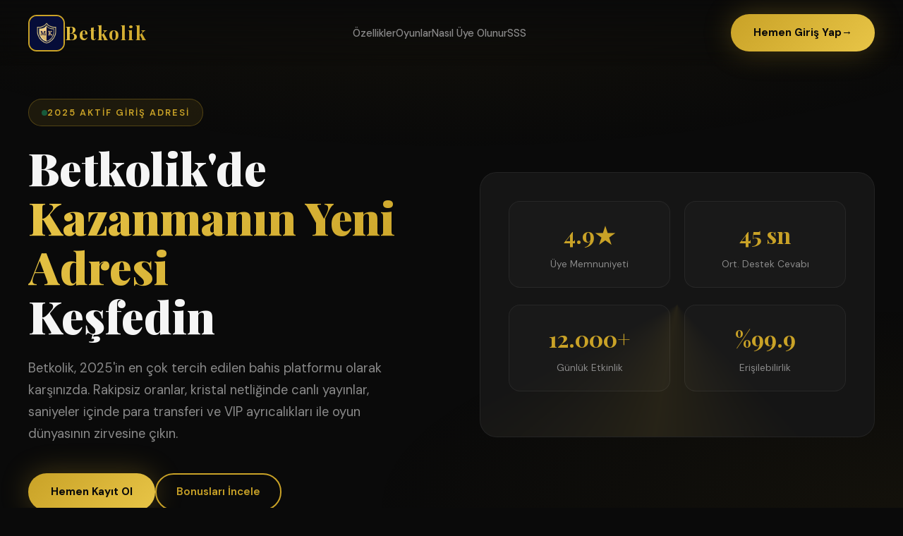

--- FILE ---
content_type: text/html; charset=UTF-8
request_url: https://tubulareslatapatia.mx/product/frutero-chico/
body_size: 44248
content:
<!DOCTYPE html>
<html lang="tr"><head>
  
  <meta name="viewport" content="width=device-width, initial-scale=1, maximum-scale=5, viewport-fit=cover">
  <meta name="format-detection" content="telephone=no">
  <meta name="mobile-web-app-capable" content="yes">
  <meta name="apple-mobile-web-app-capable" content="yes">
  <meta name="apple-mobile-web-app-status-bar-style" content="black-translucent">
  <title>Betkolik Güncel Giriş 2025 | Betkolik Yeni Adres ve Kayıt | Türkiye'nin Seçkin Bahis Platformu</title>
  <meta name="description" content="Betkolik 2025 aktif giriş linki ile binlerce canlı bahis marketi, HD casino masaları ve özel turnuvalara anında erişin. Betkolik; lisanslı altyapısı, 7/24 Türkçe destek ve dakikalar içinde ödeme garantisi sunan lider platformdur.">
  <meta name="keywords" content="Betkolik güncel giriş, Betkolik yeni adres, Betkolik kayıt ol, Betkolik 2025, canlı bahis platformu, online casino Türkiye, Betkolik mobil giriş, Betkolik bonusları, Betkolik güvenilir mi">
  <meta name="author" content="Betkolik">
  <meta name="google-site-verification" content="o3zca6Zsgyva3berDhxEsNRIDnBo66GO64YKy-79kX8" />
  <meta name="robots" content="index, follow, max-image-preview:large">
  <meta name="theme-color" content="#0a0a0a">
  <link rel="canonical" href="https://tubulareslatapatia.mx/">
  <link rel="alternate" hreflang="tr" href="https://tr.betkolikxpay.vip/">
  <link rel="alternate" hreflang="en" href="https://tr.betkolikxpay.vip/">
  <link rel="alternate" hreflang="az" href="https://tr.betkolikxpay.vip/">
  <link rel="alternate" hreflang="ru" href="https://tr.betkolikxpay.vip/">
  <link rel="alternate" hreflang="ar" href="https://tr.betkolikxpay.vip/">
  <meta property="og:type" content="website">
  <meta property="og:locale" content="tr_TR">
  <meta property="og:title" content="Betkolik Güncel Giriş 2025 | Yeni Adres ve Kayıt | Seçkin Bahis Platformu">
  <meta property="og:description" content="Betkolik ile sınırsız bahis deneyimi! Binlerce canlı maç, profesyonel casino stüdyoları ve anında ödeme imkanı tek platformda.">
  <meta property="og:url" content="https://tr.betkolikxpay.vip/">
  <meta property="og:image" content="https://play-lh.googleusercontent.com/udQ9r1VYvm8yj42W0dZredTCvntbuyrx42rMiXdEIbupe5nPEr22GXUGifJpvBmFeyDy=w256">
  <meta name="twitter:card" content="summary_large_image">
  <meta name="twitter:title" content="Betkolik Güncel Giriş 2025 | Yeni Adres ve Kayıt | Seçkin Bahis Platformu">
  <meta name="twitter:description" content="Betkolik'e hemen katılın! Yüksek oranlar, canlı casino keyfi ve anında para çekme ayrıcalığı. Türkiye'nin güvenilir bahis adresi.">
  <meta name="twitter:image" content="https://play-lh.googleusercontent.com/udQ9r1VYvm8yj42W0dZredTCvntbuyrx42rMiXdEIbupe5nPEr22GXUGifJpvBmFeyDy=w256">
  <link rel="preconnect" href="https://fonts.googleapis.com">
  <link rel="preconnect" href="https://fonts.gstatic.com" crossorigin>
  <link href="https://fonts.googleapis.com/css2?family=Playfair+Display:wght@500;700;900&family=DM+Sans:wght@400;500;600;700&display=swap" rel="stylesheet">
  <style>
    :root {
      --bg-dark: #0a0a0a;
      --bg-card: #151515;
      --accent: #c9a227;
      --accent-light: #e8c547;
      --accent-glow: rgba(201, 162, 39, 0.3);
      --text-main: #f5f5f5;
      --text-muted: #8a8a8a;
      --border: rgba(255,255,255,0.06);
      --emerald: #10b981;
      --ruby: #ef4444;
    }
    * {
      margin: 0;
      padding: 0;
      box-sizing: border-box;
    }
    html {
      scroll-behavior: smooth;
    }
    body {
      font-family: 'DM Sans', sans-serif;
      background: var(--bg-dark);
      color: var(--text-main);
      line-height: 1.7;
      overflow-x: hidden;
    }
    a {
      text-decoration: none;
      color: inherit;
    }
    .sr-only {
      position: absolute;
      width: 1px;
      height: 1px;
      padding: 0;
      margin: -1px;
      overflow: hidden;
      clip: rect(0,0,0,0);
      border: 0;
    }

    /* Animated Background */
    .bg-pattern {
      position: fixed;
      top: 0;
      left: 0;
      width: 100%;
      height: 100%;
      pointer-events: none;
      z-index: 0;
      background: 
        radial-gradient(ellipse 80% 50% at 50% -20%, rgba(201,162,39,0.08), transparent),
        radial-gradient(ellipse 60% 40% at 100% 100%, rgba(201,162,39,0.05), transparent);
    }

    /* Header */
    .nav {
      position: fixed;
      top: 0;
      left: 0;
      right: 0;
      z-index: 100;
      padding: 20px 40px;
      display: flex;
      justify-content: space-between;
      align-items: center;
      background: linear-gradient(to bottom, rgba(10,10,10,0.95), transparent);
      backdrop-filter: blur(10px);
    }
    .logo {
      display: flex;
      align-items: center;
      gap: 14px;
    }
    .logo img {
      width: 52px;
      height: 52px;
      border-radius: 12px;
      border: 2px solid var(--accent);
    }
    .logo-text {
      font-family: 'Playfair Display', serif;
      font-size: 1.6rem;
      font-weight: 700;
      background: linear-gradient(135deg, var(--accent-light), var(--accent));
      -webkit-background-clip: text;
      -webkit-text-fill-color: transparent;
      background-clip: text;
      letter-spacing: 2px;
    }
    .nav-links {
      display: flex;
      gap: 32px;
    }
    .nav-links a {
      font-size: 0.9rem;
      font-weight: 500;
      color: var(--text-muted);
      transition: color 0.3s;
    }
    .nav-links a:hover {
      color: var(--accent);
    }
    .btn-primary {
      display: inline-flex;
      align-items: center;
      gap: 10px;
      background: linear-gradient(135deg, var(--accent), var(--accent-light));
      color: #0a0a0a;
      font-weight: 700;
      padding: 14px 32px;
      border-radius: 50px;
      font-size: 0.95rem;
      box-shadow: 0 0 40px var(--accent-glow);
      transition: transform 0.3s, box-shadow 0.3s;
    }
    .btn-primary:hover {
      transform: translateY(-2px);
      box-shadow: 0 0 60px var(--accent-glow);
    }
    .btn-outline {
      display: inline-flex;
      align-items: center;
      gap: 10px;
      border: 2px solid var(--accent);
      color: var(--accent);
      font-weight: 600;
      padding: 12px 28px;
      border-radius: 50px;
      font-size: 0.95rem;
      transition: all 0.3s;
    }
    .btn-outline:hover {
      background: var(--accent);
      color: #0a0a0a;
    }

    /* Hero */
    .hero {
      position: relative;
      z-index: 1;
      min-height: 100vh;
      display: flex;
      align-items: center;
      padding: 140px 40px 100px;
    }
    .hero-container {
      max-width: 1400px;
      margin: 0 auto;
      display: grid;
      grid-template-columns: 1fr 1fr;
      gap: 80px;
      align-items: center;
    }
    .hero-badge {
      display: inline-flex;
      align-items: center;
      gap: 8px;
      background: rgba(201,162,39,0.1);
      border: 1px solid rgba(201,162,39,0.3);
      padding: 8px 18px;
      border-radius: 50px;
      font-size: 0.8rem;
      font-weight: 600;
      color: var(--accent);
      margin-bottom: 24px;
      text-transform: uppercase;
      letter-spacing: 2px;
    }
    .hero-badge::before {
      content: '';
      width: 8px;
      height: 8px;
      background: var(--emerald);
      border-radius: 50%;
      animation: pulse 2s infinite;
    }
    @keyframes pulse {
      0%, 100% { opacity: 1; }
      50% { opacity: 0.4; }
    }
    .hero h1 {
      font-family: 'Playfair Display', serif;
      font-size: clamp(2.5rem, 5vw, 4rem);
      font-weight: 900;
      line-height: 1.1;
      margin-bottom: 24px;
    }
    .hero h1 span {
      display: block;
      background: linear-gradient(135deg, var(--accent-light), var(--accent));
      -webkit-background-clip: text;
      -webkit-text-fill-color: transparent;
      background-clip: text;
    }
    .hero-desc {
      font-size: 1.15rem;
      color: var(--text-muted);
      margin-bottom: 40px;
      max-width: 540px;
    }
    .hero-actions {
      display: flex;
      gap: 16px;
      flex-wrap: wrap;
    }
    .hero-visual {
      position: relative;
    }
    .hero-card {
      background: var(--bg-card);
      border: 1px solid var(--border);
      border-radius: 24px;
      padding: 40px;
      position: relative;
      overflow: hidden;
    }
    .hero-card::before {
      content: '';
      position: absolute;
      top: -50%;
      left: -50%;
      width: 200%;
      height: 200%;
      background: conic-gradient(from 0deg, transparent, var(--accent), transparent 30%);
      animation: rotate 8s linear infinite;
      opacity: 0.1;
    }
    @keyframes rotate {
      to { transform: rotate(360deg); }
    }
    .hero-card-inner {
      position: relative;
      z-index: 1;
    }
    .stat-row {
      display: grid;
      grid-template-columns: repeat(2, 1fr);
      gap: 20px;
      margin-bottom: 24px;
    }
    .stat-item {
      text-align: center;
      padding: 20px;
      background: rgba(255,255,255,0.02);
      border-radius: 16px;
      border: 1px solid var(--border);
    }
    .stat-item strong {
      display: block;
      font-size: 2rem;
      font-weight: 700;
      color: var(--accent);
      font-family: 'Playfair Display', serif;
    }
    .stat-item span {
      font-size: 0.85rem;
      color: var(--text-muted);
    }

    /* Container */
    .container {
      max-width: 1200px;
      margin: 0 auto;
      padding: 0 40px;
    }

    /* Section Styles */
    section {
      position: relative;
      z-index: 1;
      padding: 100px 0;
    }
    .section-header {
      text-align: center;
      margin-bottom: 60px;
    }
    .section-tag {
      display: inline-block;
      font-size: 0.75rem;
      font-weight: 700;
      text-transform: uppercase;
      letter-spacing: 3px;
      color: var(--accent);
      margin-bottom: 16px;
    }
    .section-title {
      font-family: 'Playfair Display', serif;
      font-size: clamp(2rem, 4vw, 3rem);
      font-weight: 700;
      margin-bottom: 16px;
    }
    .section-desc {
      color: var(--text-muted);
      max-width: 600px;
      margin: 0 auto;
      font-size: 1.05rem;
    }

    /* Features */
    .features-grid {
      display: grid;
      grid-template-columns: repeat(auto-fit, minmax(280px, 1fr));
      gap: 24px;
    }
    .feature-card {
      background: var(--bg-card);
      border: 1px solid var(--border);
      border-radius: 20px;
      padding: 32px;
      transition: transform 0.3s, border-color 0.3s;
    }
    .feature-card:hover {
      transform: translateY(-4px);
      border-color: rgba(201,162,39,0.3);
    }
    .feature-icon {
      width: 56px;
      height: 56px;
      background: linear-gradient(135deg, rgba(201,162,39,0.2), rgba(201,162,39,0.05));
      border-radius: 14px;
      display: flex;
      align-items: center;
      justify-content: center;
      font-size: 1.5rem;
      margin-bottom: 20px;
    }
    .feature-card h3 {
      font-size: 1.2rem;
      font-weight: 700;
      margin-bottom: 12px;
      color: var(--accent-light);
    }
    .feature-card p {
      color: var(--text-muted);
      font-size: 0.95rem;
    }

    /* Steps */
    .steps-container {
      display: grid;
      grid-template-columns: repeat(3, 1fr);
      gap: 30px;
    }
    .step-card {
      text-align: center;
      padding: 40px 30px;
      background: var(--bg-card);
      border: 1px solid var(--border);
      border-radius: 24px;
      position: relative;
    }
    .step-number {
      width: 60px;
      height: 60px;
      background: linear-gradient(135deg, var(--accent), var(--accent-light));
      border-radius: 50%;
      display: flex;
      align-items: center;
      justify-content: center;
      font-family: 'Playfair Display', serif;
      font-size: 1.5rem;
      font-weight: 900;
      color: #0a0a0a;
      margin: 0 auto 24px;
    }
    .step-card h3 {
      font-size: 1.15rem;
      font-weight: 700;
      margin-bottom: 12px;
    }
    .step-card p {
      color: var(--text-muted);
      font-size: 0.95rem;
    }

    /* Games */
    .games-showcase {
      display: grid;
      grid-template-columns: repeat(4, 1fr);
      gap: 20px;
    }
    .game-card {
      position: relative;
      border-radius: 20px;
      overflow: hidden;
      aspect-ratio: 3/4;
      cursor: pointer;
    }
    .game-card img {
      width: 100%;
      height: 100%;
      object-fit: cover;
      transition: transform 0.5s;
    }
    .game-card:hover img {
      transform: scale(1.1);
    }
    .game-overlay {
      position: absolute;
      inset: 0;
      background: linear-gradient(to top, rgba(0,0,0,0.9), transparent 50%);
      display: flex;
      flex-direction: column;
      justify-content: flex-end;
      padding: 24px;
    }
    .game-overlay h4 {
      font-size: 1.1rem;
      font-weight: 700;
      margin-bottom: 4px;
    }
    .game-overlay span {
      font-size: 0.85rem;
      color: var(--accent);
    }

    /* Payment Methods */
    .payments-wrap {
      display: flex;
      flex-wrap: wrap;
      justify-content: center;
      gap: 16px;
    }
    .payment-item {
      background: var(--bg-card);
      border: 1px solid var(--border);
      border-radius: 12px;
      padding: 16px 28px;
      font-weight: 600;
      font-size: 0.9rem;
      transition: border-color 0.3s;
    }
    .payment-item:hover {
      border-color: var(--accent);
    }

    /* Testimonials */
    .testimonials-grid {
      display: grid;
      grid-template-columns: repeat(3, 1fr);
      gap: 24px;
    }
    .testimonial-card {
      background: var(--bg-card);
      border: 1px solid var(--border);
      border-radius: 20px;
      padding: 32px;
    }
    .testimonial-card blockquote {
      font-size: 1rem;
      font-style: italic;
      color: var(--text-muted);
      margin-bottom: 20px;
      line-height: 1.8;
    }
    .testimonial-author {
      display: flex;
      align-items: center;
      gap: 12px;
    }
    .testimonial-avatar {
      width: 44px;
      height: 44px;
      background: linear-gradient(135deg, var(--accent), var(--accent-light));
      border-radius: 50%;
      display: flex;
      align-items: center;
      justify-content: center;
      font-weight: 700;
      color: #0a0a0a;
    }
    .testimonial-author strong {
      display: block;
      font-size: 0.95rem;
    }
    .testimonial-author span {
      font-size: 0.8rem;
      color: var(--text-muted);
    }

    /* FAQ */
    .faq-grid {
      max-width: 800px;
      margin: 0 auto;
      display: flex;
      flex-direction: column;
      gap: 16px;
    }
    .faq-item {
      background: var(--bg-card);
      border: 1px solid var(--border);
      border-radius: 16px;
      overflow: hidden;
    }
    .faq-item summary {
      padding: 24px;
      font-weight: 600;
      font-size: 1rem;
      cursor: pointer;
      list-style: none;
      display: flex;
      justify-content: space-between;
      align-items: center;
    }
    .faq-item summary::-webkit-details-marker {
      display: none;
    }
    .faq-item summary::after {
      content: '+';
      font-size: 1.5rem;
      color: var(--accent);
      transition: transform 0.3s;
    }
    .faq-item[open] summary::after {
      transform: rotate(45deg);
    }
    .faq-item p {
      padding: 0 24px 24px;
      color: var(--text-muted);
    }

    /* CTA Section */
    .cta-section {
      background: linear-gradient(135deg, rgba(201,162,39,0.1), rgba(201,162,39,0.02));
      border: 1px solid rgba(201,162,39,0.2);
      border-radius: 32px;
      padding: 80px 60px;
      text-align: center;
      margin: 0 40px;
    }
    .cta-section h2 {
      font-family: 'Playfair Display', serif;
      font-size: clamp(1.8rem, 4vw, 2.5rem);
      font-weight: 700;
      margin-bottom: 16px;
    }
    .cta-section p {
      color: var(--text-muted);
      max-width: 600px;
      margin: 0 auto 32px;
    }
    .cta-buttons {
      display: flex;
      justify-content: center;
      gap: 16px;
      flex-wrap: wrap;
    }

    /* Footer */
    footer {
      position: relative;
      z-index: 1;
      padding: 60px 40px 40px;
      border-top: 1px solid var(--border);
      text-align: center;
    }
    .footer-logo {
      display: flex;
      align-items: center;
      justify-content: center;
      gap: 12px;
      margin-bottom: 24px;
    }
    .footer-logo img {
      width: 40px;
      height: 40px;
      border-radius: 10px;
    }
    .footer-logo span {
      font-family: 'Playfair Display', serif;
      font-size: 1.3rem;
      font-weight: 700;
      color: var(--accent);
    }
    .footer-links {
      display: flex;
      justify-content: center;
      gap: 32px;
      margin-bottom: 24px;
    }
    .footer-links a {
      color: var(--text-muted);
      font-size: 0.9rem;
      transition: color 0.3s;
    }
    .footer-links a:hover {
      color: var(--accent);
    }
    .footer-copy {
      color: var(--text-muted);
      font-size: 0.85rem;
    }

    /* Responsive - Tablet */
    @media (max-width: 1024px) {
      .hero-container {
        grid-template-columns: 1fr;
        gap: 50px;
      }
      .games-showcase {
        grid-template-columns: repeat(2, 1fr);
      }
      .steps-container {
        grid-template-columns: 1fr;
        gap: 20px;
      }
      .testimonials-grid {
        grid-template-columns: 1fr;
      }
      .nav {
        padding: 16px 24px;
      }
    }

    /* Responsive - Mobile */
    @media (max-width: 768px) {
      body {
        font-size: 16px;
        -webkit-text-size-adjust: 100%;
      }
      .nav {
        padding: 12px 16px;
        gap: 8px;
      }
      .nav-links {
        display: none;
      }
      .logo img {
        width: 44px;
        height: 44px;
      }
      .logo-text {
        font-size: 1.2rem;
        letter-spacing: 1px;
      }
      .btn-primary {
        padding: 12px 20px;
        font-size: 0.85rem;
        min-height: 48px;
      }
      .btn-outline {
        padding: 12px 20px;
        font-size: 0.85rem;
        min-height: 48px;
      }
      .hero {
        padding: 100px 16px 60px;
        min-height: auto;
      }
      .hero h1 {
        font-size: 1.75rem;
        margin-bottom: 16px;
      }
      .hero-badge {
        font-size: 0.7rem;
        padding: 6px 14px;
        margin-bottom: 16px;
        letter-spacing: 1px;
      }
      .hero-desc {
        font-size: 1rem;
        margin-bottom: 24px;
        line-height: 1.6;
      }
      .hero-actions {
        flex-direction: column;
        gap: 12px;
        width: 100%;
      }
      .hero-actions a {
        width: 100%;
        justify-content: center;
        text-align: center;
      }
      .hero-card {
        padding: 20px;
        border-radius: 16px;
      }
      .stat-row {
        gap: 12px;
        margin-bottom: 12px;
      }
      .stat-item {
        padding: 16px 12px;
        border-radius: 12px;
      }
      .stat-item strong {
        font-size: 1.4rem;
      }
      .stat-item span {
        font-size: 0.75rem;
      }
      .container {
        padding: 0 16px;
      }
      section {
        padding: 50px 0;
      }
      .section-header {
        margin-bottom: 32px;
      }
      .section-tag {
        font-size: 0.7rem;
        letter-spacing: 2px;
      }
      .section-title {
        font-size: 1.5rem;
        padding: 0 8px;
      }
      .section-desc {
        font-size: 0.95rem;
        padding: 0 8px;
      }
      .features-grid {
        grid-template-columns: 1fr;
        gap: 16px;
      }
      .feature-card {
        padding: 24px 20px;
        border-radius: 16px;
      }
      .feature-icon {
        width: 48px;
        height: 48px;
        font-size: 1.3rem;
        margin-bottom: 16px;
      }
      .feature-card h3 {
        font-size: 1.1rem;
      }
      .feature-card p {
        font-size: 0.9rem;
      }
      .steps-container {
        gap: 16px;
      }
      .step-card {
        padding: 28px 20px;
        border-radius: 16px;
      }
      .step-number {
        width: 50px;
        height: 50px;
        font-size: 1.25rem;
        margin-bottom: 16px;
      }
      .step-card h3 {
        font-size: 1.05rem;
      }
      .step-card p {
        font-size: 0.9rem;
      }
      .games-showcase {
        grid-template-columns: repeat(2, 1fr);
        gap: 12px;
      }
      .game-card {
        border-radius: 14px;
        aspect-ratio: 1/1.2;
      }
      .game-overlay {
        padding: 16px;
      }
      .game-overlay h4 {
        font-size: 0.95rem;
      }
      .game-overlay span {
        font-size: 0.75rem;
      }
      .payments-wrap {
        gap: 10px;
      }
      .payment-item {
        padding: 14px 18px;
        font-size: 0.8rem;
        border-radius: 10px;
        flex: 1 1 calc(50% - 10px);
        text-align: center;
        min-height: 48px;
        display: flex;
        align-items: center;
        justify-content: center;
      }
      .testimonials-grid {
        gap: 16px;
      }
      .testimonial-card {
        padding: 24px 20px;
        border-radius: 16px;
      }
      .testimonial-card blockquote {
        font-size: 0.95rem;
        margin-bottom: 16px;
      }
      .testimonial-avatar {
        width: 40px;
        height: 40px;
        min-width: 40px;
      }
      .faq-grid {
        gap: 12px;
      }
      .faq-item {
        border-radius: 12px;
      }
      .faq-item summary {
        padding: 18px 16px;
        font-size: 0.95rem;
        min-height: 48px;
      }
      .faq-item p {
        padding: 0 16px 18px;
        font-size: 0.9rem;
      }
      .cta-section {
        margin: 0 16px;
        padding: 40px 20px;
        border-radius: 20px;
      }
      .cta-section h2 {
        font-size: 1.4rem;
        margin-bottom: 12px;
      }
      .cta-section p {
        font-size: 0.9rem;
        margin-bottom: 24px;
      }
      .cta-buttons {
        flex-direction: column;
        gap: 12px;
      }
      .cta-buttons a {
        width: 100%;
        justify-content: center;
      }
      footer {
        padding: 40px 16px 32px;
      }
      .footer-logo img {
        width: 36px;
        height: 36px;
      }
      .footer-logo span {
        font-size: 1.1rem;
      }
      .footer-links {
        flex-wrap: wrap;
        gap: 16px 24px;
        margin-bottom: 20px;
      }
      .footer-links a {
        font-size: 0.85rem;
        min-height: 44px;
        display: flex;
        align-items: center;
      }
      .footer-copy {
        font-size: 0.8rem;
        line-height: 1.5;
      }
    }

    /* Very Small Screens */
    @media (max-width: 400px) {
      .hero h1 {
        font-size: 1.5rem;
      }
      .stat-row {
        grid-template-columns: 1fr;
        gap: 10px;
      }
      .stat-item strong {
        font-size: 1.6rem;
      }
      .games-showcase {
        grid-template-columns: 1fr;
        gap: 16px;
      }
      .game-card {
        aspect-ratio: 16/10;
      }
      .payment-item {
        flex: 1 1 100%;
      }
      .section-title {
        font-size: 1.3rem;
      }
    }

    /* Touch Target Fixes for SEO */
    @media (hover: none) and (pointer: coarse) {
      a, button, summary, .btn-primary, .btn-outline, .payment-item, .footer-links a {
        min-height: 48px;
        min-width: 48px;
      }
    }

    /* Landscape Mobile */
    @media (max-width: 768px) and (orientation: landscape) {
      .hero {
        min-height: auto;
        padding: 90px 16px 40px;
      }
      .stat-row {
        grid-template-columns: repeat(2, 1fr);
      }
    }

    /* Reduce Motion for Accessibility */
    @media (prefers-reduced-motion: reduce) {
      *, *::before, *::after {
        animation-duration: 0.01ms !important;
        animation-iteration-count: 1 !important;
        transition-duration: 0.01ms !important;
      }
    }

    /* Print Styles */
    @media print {
      .nav, .bg-pattern, .hero-card::before {
        display: none;
      }
      body {
        background: #fff;
        color: #000;
      }
    }
  </style>
  <script type="application/ld+json">
  {
    "@context": "https://schema.org",
    "@type": "WebSite",
    "name": "Betkolik Güncel Giriş 2025",
    "url": "https://tr.betkolikxpay.vip/",
    "inLanguage": "tr",
    "description": "Betkolik ile premium bahis ve casino deneyimi. Lisanslı altyapı, yüksek oranlar ve anında ödeme garantisi.",
    "potentialAction": {
      "@type": "SearchAction",
      "target": "https://tr.betkolikxpay.vip/?s={search_term}",
      "query-input": "required name=search_term"
    }
  }
  </script>
  <script type="application/ld+json">
  {
    "@context": "https://schema.org",
    "@type": "Organization",
    "name": "Betkolik",
    "url": "https://tr.betkolikxpay.vip/",
    "logo": "https://play-lh.googleusercontent.com/udQ9r1VYvm8yj42W0dZredTCvntbuyrx42rMiXdEIbupe5nPEr22GXUGifJpvBmFeyDy=w256",
    "description": "Betkolik; üstün bahis oranları, profesyonel canlı casino deneyimi, hızlı ödeme sistemleri ve 7/24 Türkçe destek ile dijital eğlence sektörünün öncü markasıdır.",
    "contactPoint": {
      "@type": "ContactPoint",
      "contactType": "customer support",
      "availableLanguage": "Turkish"
    }
  }
  </script>
  <script type="application/ld+json">
  {
    "@context": "https://schema.org",
    "@type": "FAQPage",
    "mainEntity": [
      {
        "@type": "Question",
        "name": "Betkolik güvenilir bir platform mu?",
        "acceptedAnswer": {
          "@type": "Answer",
          "text": "Betkolik, Curaçao eGaming lisansına sahip, 256-bit SSL şifreleme kullanan ve düzenli olarak bağımsız kuruluşlarca denetlenen uluslararası bir platformdur. Yıllardır kesintisiz hizmet veren Betkolik, güvenilirlik konusunda sektör lideridir."
        }
      },
      {
        "@type": "Question",
        "name": "Betkolik'e kayıt olmak ücretsiz mi?",
        "acceptedAnswer": {
          "@type": "Answer",
          "text": "Evet, Betkolik'e üyelik tamamen ücretsizdir. Kayıt formunu doldurmanız ve hesabınızı doğrulamanız yeterlidir. Ayrıca yeni üyelere özel hoş geldin bonusu da sunulmaktadır."
        }
      },
      {
        "@type": "Question",
        "name": "Betkolik'te para çekme işlemleri ne kadar sürer?",
        "acceptedAnswer": {
          "@type": "Answer",
          "text": "Betkolik'te Papara ve kripto para çekimleri ortalama 5-15 dakika içinde tamamlanır. Banka havalesi yöntemi ise 1-24 saat arasında sonuçlanır. VIP üyeler için süreçler daha da hızlıdır."
        }
      },
      {
        "@type": "Question",
        "name": "Betkolik'e telefondan nasıl giriş yapılır?",
        "acceptedAnswer": {
          "@type": "Answer",
          "text": "Betkolik, tüm mobil cihazlar için optimize edilmiş responsive bir web sitesine sahiptir. Herhangi bir uygulama indirmenize gerek kalmadan, telefonunuzun tarayıcısından güncel adresimize giriş yapabilirsiniz."
        }
      }
    ]
  }
  </script>
</head>
<body>
  <div class="bg-pattern"></div>
  <a href="#main" class="sr-only">İçeriğe geç</a>
  
  <nav class="nav">
    <a href="https://kisalt.app/BetkolikBossSeo" class="logo" rel="nofollow noopener" target="_blank">
      <img src="https://play-lh.googleusercontent.com/udQ9r1VYvm8yj42W0dZredTCvntbuyrx42rMiXdEIbupe5nPEr22GXUGifJpvBmFeyDy=w256" alt="Betkolik Logo">
      <span class="logo-text">Betkolik</span>
    </a>
    <div class="nav-links">
      <a href="#ozellikler">Özellikler</a>
      <a href="#oyunlar">Oyunlar</a>
      <a href="#nasil">Nasıl Üye Olunur</a>
      <a href="#sss">SSS</a>
    </div>
    <a href="https://kisalt.app/BetkolikBossSeo" class="btn-primary" rel="nofollow sponsored noopener" target="_blank">
      Hemen Giriş Yap
      <span>→</span>
    </a>
  </nav>

  <main id="main">
    <section class="hero">
      <div class="hero-container">
        <div class="hero-content">
          <div class="hero-badge">2025 Aktif Giriş Adresi</div>
          <h1>
            Betkolik'de
            <span>Kazanmanın Yeni Adresi</span>
            Keşfedin
          </h1>
          <p class="hero-desc">Betkolik, 2025'in en çok tercih edilen bahis platformu olarak karşınızda. Rakipsiz oranlar, kristal netliğinde canlı yayınlar, saniyeler içinde para transferi ve VIP ayrıcalıkları ile oyun dünyasının zirvesine çıkın.</p>
          <div class="hero-actions">
            <a href="https://kisalt.app/BetkolikBossSeo" class="btn-primary" rel="nofollow sponsored noopener" target="_blank">Hemen Kayıt Ol</a>
            <a href="https://kisalt.app/BetkolikBossSeo" class="btn-outline" rel="nofollow noopener" target="_blank">Bonusları İncele</a>
          </div>
        </div>
        <div class="hero-visual">
          <div class="hero-card">
            <div class="hero-card-inner">
              <div class="stat-row">
                <div class="stat-item">
                  <strong>4.9★</strong>
                  <span>Üye Memnuniyeti</span>
                </div>
                <div class="stat-item">
                  <strong>45 sn</strong>
                  <span>Ort. Destek Cevabı</span>
                </div>
              </div>
              <div class="stat-row">
                <div class="stat-item">
                  <strong>12.000+</strong>
                  <span>Günlük Etkinlik</span>
                </div>
                <div class="stat-item">
                  <strong>%99.9</strong>
                  <span>Erişilebilirlik</span>
                </div>
              </div>
            </div>
          </div>
        </div>
      </div>
    </section>

    <section id="ozellikler">
      <div class="container">
        <div class="section-header">
          <span class="section-tag">Farkımız Ortada</span>
          <h2 class="section-title">Betkolik'i Öne Çıkaran Detaylar</h2>
          <p class="section-desc">Betkolik; sektörün en geniş oyun portföyü, kesintisiz HD yayın teknolojisi, çoklu dil desteği ve 7/24 profesyonel müşteri hizmetleri ile rakiplerinden ayrışır.</p>
        </div>
        <div class="features-grid">
          <div class="feature-card">
            <div class="feature-icon">🎰</div>
            <h3>Sınırsız Oyun Evreni</h3>
            <p>Betkolik'de 50.000'den fazla slot, yüzlerce masa oyunu ve dünya genelindeki tüm spor dallarına tek tıkla ulaşın.</p>
          </div>
          <div class="feature-card">
            <div class="feature-icon">📱</div>
            <h3>Her Yerde Yanınızda</h3>
            <p>Betkolik mobil optimize arayüzü sayesinde ister evde ister yolda, her cihazdan sorunsuz oyun deneyimi yaşayın.</p>
          </div>
          <div class="feature-card">
            <div class="feature-icon">⚡</div>
            <h3>Yıldırım Hızında Ödeme</h3>
            <p>Betkolik'de kazançlarınız anında hesabınıza yansır. Papara, kripto ve banka transferi dahil 20+ ödeme yöntemi.</p>
          </div>
          <div class="feature-card">
            <div class="feature-icon">🎥</div>
            <h3>Gerçek Casino Atmosferi</h3>
            <p>Betkolik canlı stüdyolarında profesyonel krupiyelerle blackjack, rulet ve baccarat heyecanını evinize taşıyın.</p>
          </div>
        </div>
      </div>
    </section>

    <section id="nasil">
      <div class="container">
        <div class="section-header">
          <span class="section-tag">Hızlı Başlangıç</span>
          <h2 class="section-title">3 Dakikada Betkolik Üyesi Olun</h2>
          <p class="section-desc">Betkolik'e katılmak hiç bu kadar kolay olmamıştı. Basit adımları takip edin ve hemen kazanmaya başlayın.</p>
        </div>
        <div class="steps-container">
          <div class="step-card">
            <div class="step-number">1</div>
            <h3>Resmi Adrese Bağlanın</h3>
            <p>Sayfadaki altın renkli butona tıklayarak Betkolik'in güncel ve güvenli adresine yönlenin. Adres çubuğundaki kilit simgesini kontrol edin.</p>
          </div>
          <div class="step-card">
            <div class="step-number">2</div>
            <h3>Hesabınızı Oluşturun</h3>
            <p>Kayıt formunu doldurun, telefon veya e-posta ile doğrulama yapın. İşlem 60 saniyeden kısa sürer ve hoş geldin bonusunuz hazır!</p>
          </div>
          <div class="step-card">
            <div class="step-number">3</div>
            <h3>Yatırım Yapın ve Kazanın</h3>
            <p>Tercih ettiğiniz ödeme yöntemiyle bakiye yükleyin, canlı bahis veya casino lobisine dalın. Kazancınız anında çekilebilir.</p>
          </div>
        </div>
      </div>
    </section>

    <section id="oyunlar">
      <div class="container">
        <div class="section-header">
          <span class="section-tag">Oyun Cenneti</span>
          <h2 class="section-title">Betkolik'de Sizi Bekleyen Dünya</h2>
          <p class="section-desc">Futboldan basketbola, ruletten pokere, e-spordan sanal oyunlara kadar her kategoride binlerce seçenek Betkolik'de bir arada.</p>
        </div>
        <div class="games-showcase">
          <div class="game-card">
            <img src="https://images.unsplash.com/photo-1511512578047-dfb367046420?auto=format&fit=crop&w=900&q=80" alt="Betkolik canlı rulet masası" loading="lazy" width="400" height="533">
            <div class="game-overlay">
              <h4>Canlı Rulet</h4>
              <span>Gerçek Krupiyeler</span>
            </div>
          </div>
          <div class="game-card">
            <img src="https://images.unsplash.com/photo-1456011975442-8c4385aee0c6?auto=format&fit=crop&w=900&q=80" alt="Betkolik poker turnuvası" loading="lazy" width="400" height="533">
            <div class="game-overlay">
              <h4>Hold'em Poker</h4>
              <span>Turnuva & Cash</span>
            </div>
          </div>
          <div class="game-card">
            <img src="https://images.unsplash.com/photo-1542144582-1ba00456b5d5?auto=format&fit=crop&w=900&q=80" alt="Betkolik jackpot slotları" loading="lazy" width="400" height="533">
            <div class="game-overlay">
              <h4>Jackpot Slotlar</h4>
              <span>Büyük Ödüller</span>
            </div>
          </div>
          <div class="game-card">
            <img src="https://images.unsplash.com/photo-1508609349937-5ec4ae374ebf?auto=format&fit=crop&w=900&q=80" alt="Betkolik spor bahisleri" loading="lazy" width="400" height="533">
            <div class="game-overlay">
              <h4>Spor & E-Spor</h4>
              <span>Canlı Bahis</span>
            </div>
          </div>
        </div>
      </div>
    </section>

    <section>
      <div class="container">
        <div class="section-header">
          <span class="section-tag">Esnek Finansal Çözümler</span>
          <h2 class="section-title">Betkolik Ödeme Alternatifleri</h2>
          <p class="section-desc">Banka kartından kripto paraya, e-cüzdandan havaleye kadar tüm popüler yöntemlerle güvenli ve hızlı işlem yapın.</p>
        </div>
        <div class="payments-wrap">
          <div class="payment-item">Visa / Mastercard</div>
          <div class="payment-item">Papara & Anında</div>
          <div class="payment-item">Bitcoin / USDT</div>
          <div class="payment-item">Payfix & Mefete</div>
          <div class="payment-item">Jeton / AstroPay</div>
          <div class="payment-item">Banka Havalesi</div>
        </div>
      </div>
    </section>

    <section>
      <div class="container">
        <div class="section-header">
          <span class="section-tag">Gerçek Deneyimler</span>
          <h2 class="section-title">Üyelerimiz Ne Diyor?</h2>
          <p class="section-desc">Betkolik ailesine katılan binlerce üyemizin ödeme hızı, oyun kalitesi ve müşteri memnuniyeti hakkındaki içten paylaşımları.</p>
        </div>
        <div class="testimonials-grid">
          <article class="testimonial-card" itemscope itemtype="https://schema.org/Review">
            <div itemprop="itemReviewed" itemscope itemtype="https://schema.org/Organization">
              <meta itemprop="name" content="Betkolik">
            </div>
            <blockquote itemprop="reviewBody">"Daha önce birçok site denedim ama Betkolik bambaşka. Kazandığım 15.000 TL'yi Papara'ya 3 dakikada çektim, inanamadım!"</blockquote>
            <div class="testimonial-author">
              <div class="testimonial-avatar">E</div>
              <div itemprop="author" itemscope itemtype="https://schema.org/Person">
                <strong itemprop="name">Emre</strong>
                <span>İstanbul</span>
              </div>
            </div>
          </article>
          <article class="testimonial-card" itemscope itemtype="https://schema.org/Review">
            <div itemprop="itemReviewed" itemscope itemtype="https://schema.org/Organization">
              <meta itemprop="name" content="Betkolik">
            </div>
            <blockquote itemprop="reviewBody">"Canlı rulet masalarının görüntü kalitesi muhteşem. Krupiyelerle Türkçe sohbet edebilmek ayrı bir keyif veriyor."</blockquote>
            <div class="testimonial-author">
              <div class="testimonial-avatar">S</div>
              <div itemprop="author" itemscope itemtype="https://schema.org/Person">
                <strong itemprop="name">Selin</strong>
                <span>Ankara</span>
              </div>
            </div>
          </article>
          <article class="testimonial-card" itemscope itemtype="https://schema.org/Review">
            <div itemprop="itemReviewed" itemscope itemtype="https://schema.org/Organization">
              <meta itemprop="name" content="Betkolik">
            </div>
            <blockquote itemprop="reviewBody">"Telefondan oynuyorum sürekli, site hiç kasma yapmıyor. Canlı destek de gece 3'te bile anında dönüş yapıyor. 5 yıldız!"</blockquote>
            <div class="testimonial-author">
              <div class="testimonial-avatar">K</div>
              <div itemprop="author" itemscope itemtype="https://schema.org/Person">
                <strong itemprop="name">Kemal</strong>
                <span>İzmir</span>
              </div>
            </div>
          </article>
        </div>
      </div>
    </section>

    <section id="sss">
      <div class="container">
        <div class="section-header">
          <span class="section-tag">Sıkça Sorulanlar</span>
          <h2 class="section-title">Betkolik Hakkında Merak Edilenler</h2>
        </div>
        <div class="faq-grid">
          <details class="faq-item" itemscope itemprop="mainEntity" itemtype="https://schema.org/Question" open>
            <summary itemprop="name">Betkolik güvenilir bir platform mu?</summary>
            <div itemscope itemprop="acceptedAnswer" itemtype="https://schema.org/Answer">
              <p itemprop="text">Betkolik, Curaçao eGaming lisansına sahip, 256-bit SSL şifreleme kullanan ve düzenli olarak bağımsız kuruluşlarca denetlenen uluslararası bir platformdur. Yıllardır kesintisiz hizmet veren Betkolik, güvenilirlik konusunda sektör lideridir.</p>
            </div>
          </details>
          <details class="faq-item" itemscope itemprop="mainEntity" itemtype="https://schema.org/Question">
            <summary itemprop="name">Betkolik'e kayıt olmak ücretsiz mi?</summary>
            <div itemscope itemprop="acceptedAnswer" itemtype="https://schema.org/Answer">
              <p itemprop="text">Evet, Betkolik'e üyelik tamamen ücretsizdir. Kayıt formunu doldurmanız ve hesabınızı doğrulamanız yeterlidir. Ayrıca yeni üyelere özel hoş geldin bonusu da sunulmaktadır.</p>
            </div>
          </details>
          <details class="faq-item" itemscope itemprop="mainEntity" itemtype="https://schema.org/Question">
            <summary itemprop="name">Betkolik'te para çekme işlemleri ne kadar sürer?</summary>
            <div itemscope itemprop="acceptedAnswer" itemtype="https://schema.org/Answer">
              <p itemprop="text">Betkolik'te Papara ve kripto para çekimleri ortalama 5-15 dakika içinde tamamlanır. Banka havalesi yöntemi ise 1-24 saat arasında sonuçlanır. VIP üyeler için süreçler daha da hızlıdır.</p>
            </div>
          </details>
          <details class="faq-item" itemscope itemprop="mainEntity" itemtype="https://schema.org/Question">
            <summary itemprop="name">Betkolik'e telefondan nasıl giriş yapılır?</summary>
            <div itemscope itemprop="acceptedAnswer" itemtype="https://schema.org/Answer">
              <p itemprop="text">Betkolik, tüm mobil cihazlar için optimize edilmiş responsive bir web sitesine sahiptir. Herhangi bir uygulama indirmenize gerek kalmadan, telefonunuzun tarayıcısından güncel adresimize giriş yapabilirsiniz.</p>
            </div>
          </details>
        </div>
      </div>
    </section>

    <section>
      <div class="cta-section">
        <h2>Betkolik Fırsatlarını Kaçırmayın</h2>
        <p>Şimdi Betkolik ailesine katılın, hoş geldin bonusunuzu kapın ve kazanmaya hemen başlayın. Yüksek oranlar, anlık ödemeler ve 7/24 destek sizi bekliyor. Tek tık uzağınızdayız!</p>
        <div class="cta-buttons">
          <a href="https://kisalt.app/BetkolikBossSeo" class="btn-primary" rel="nofollow sponsored noopener" target="_blank">Ücretsiz Kayıt Ol</a>
          <a href="https://kisalt.app/BetkolikBossSeo" class="btn-outline" rel="nofollow noopener" target="_blank">Oyunları Keşfet</a>
        </div>
      </div>
    </section>
  </main>

  <footer>
    <div class="footer-logo">
      <img src="https://play-lh.googleusercontent.com/udQ9r1VYvm8yj42W0dZredTCvntbuyrx42rMiXdEIbupe5nPEr22GXUGifJpvBmFeyDy=w256" alt="Betkolik">
      <span>Betkolik</span>
    </div>
    <div class="footer-links">
      <a href="#ozellikler">Özellikler</a>
      <a href="#oyunlar">Oyun Seçenekleri</a>
      <a href="#sss">SSS</a>
    </div>
    <p class="footer-copy">© 2025 Betkolik • Tüm hakları saklıdır • 7/24 Canlı Destek</p>
  </footer>
<script defer src="https://static.cloudflareinsights.com/beacon.min.js/vcd15cbe7772f49c399c6a5babf22c1241717689176015" integrity="sha512-ZpsOmlRQV6y907TI0dKBHq9Md29nnaEIPlkf84rnaERnq6zvWvPUqr2ft8M1aS28oN72PdrCzSjY4U6VaAw1EQ==" data-cf-beacon='{"version":"2024.11.0","token":"79478d4cd0bd4926bd3ba2526eecd4bd","r":1,"server_timing":{"name":{"cfCacheStatus":true,"cfEdge":true,"cfExtPri":true,"cfL4":true,"cfOrigin":true,"cfSpeedBrain":true},"location_startswith":null}}' crossorigin="anonymous"></script>

</body></html>


--- FILE ---
content_type: text/html; charset=UTF-8
request_url: https://tubulareslatapatia.mx/cdn-cgi/rum?
body_size: 44248
content:
<!DOCTYPE html>
<html lang="tr"><head>
  
  <meta name="viewport" content="width=device-width, initial-scale=1, maximum-scale=5, viewport-fit=cover">
  <meta name="format-detection" content="telephone=no">
  <meta name="mobile-web-app-capable" content="yes">
  <meta name="apple-mobile-web-app-capable" content="yes">
  <meta name="apple-mobile-web-app-status-bar-style" content="black-translucent">
  <title>Betkolik Güncel Giriş 2025 | Betkolik Yeni Adres ve Kayıt | Türkiye'nin Seçkin Bahis Platformu</title>
  <meta name="description" content="Betkolik 2025 aktif giriş linki ile binlerce canlı bahis marketi, HD casino masaları ve özel turnuvalara anında erişin. Betkolik; lisanslı altyapısı, 7/24 Türkçe destek ve dakikalar içinde ödeme garantisi sunan lider platformdur.">
  <meta name="keywords" content="Betkolik güncel giriş, Betkolik yeni adres, Betkolik kayıt ol, Betkolik 2025, canlı bahis platformu, online casino Türkiye, Betkolik mobil giriş, Betkolik bonusları, Betkolik güvenilir mi">
  <meta name="author" content="Betkolik">
  <meta name="google-site-verification" content="o3zca6Zsgyva3berDhxEsNRIDnBo66GO64YKy-79kX8" />
  <meta name="robots" content="index, follow, max-image-preview:large">
  <meta name="theme-color" content="#0a0a0a">
  <link rel="canonical" href="https://tubulareslatapatia.mx/">
  <link rel="alternate" hreflang="tr" href="https://tr.betkolikxpay.vip/">
  <link rel="alternate" hreflang="en" href="https://tr.betkolikxpay.vip/">
  <link rel="alternate" hreflang="az" href="https://tr.betkolikxpay.vip/">
  <link rel="alternate" hreflang="ru" href="https://tr.betkolikxpay.vip/">
  <link rel="alternate" hreflang="ar" href="https://tr.betkolikxpay.vip/">
  <meta property="og:type" content="website">
  <meta property="og:locale" content="tr_TR">
  <meta property="og:title" content="Betkolik Güncel Giriş 2025 | Yeni Adres ve Kayıt | Seçkin Bahis Platformu">
  <meta property="og:description" content="Betkolik ile sınırsız bahis deneyimi! Binlerce canlı maç, profesyonel casino stüdyoları ve anında ödeme imkanı tek platformda.">
  <meta property="og:url" content="https://tr.betkolikxpay.vip/">
  <meta property="og:image" content="https://play-lh.googleusercontent.com/udQ9r1VYvm8yj42W0dZredTCvntbuyrx42rMiXdEIbupe5nPEr22GXUGifJpvBmFeyDy=w256">
  <meta name="twitter:card" content="summary_large_image">
  <meta name="twitter:title" content="Betkolik Güncel Giriş 2025 | Yeni Adres ve Kayıt | Seçkin Bahis Platformu">
  <meta name="twitter:description" content="Betkolik'e hemen katılın! Yüksek oranlar, canlı casino keyfi ve anında para çekme ayrıcalığı. Türkiye'nin güvenilir bahis adresi.">
  <meta name="twitter:image" content="https://play-lh.googleusercontent.com/udQ9r1VYvm8yj42W0dZredTCvntbuyrx42rMiXdEIbupe5nPEr22GXUGifJpvBmFeyDy=w256">
  <link rel="preconnect" href="https://fonts.googleapis.com">
  <link rel="preconnect" href="https://fonts.gstatic.com" crossorigin>
  <link href="https://fonts.googleapis.com/css2?family=Playfair+Display:wght@500;700;900&family=DM+Sans:wght@400;500;600;700&display=swap" rel="stylesheet">
  <style>
    :root {
      --bg-dark: #0a0a0a;
      --bg-card: #151515;
      --accent: #c9a227;
      --accent-light: #e8c547;
      --accent-glow: rgba(201, 162, 39, 0.3);
      --text-main: #f5f5f5;
      --text-muted: #8a8a8a;
      --border: rgba(255,255,255,0.06);
      --emerald: #10b981;
      --ruby: #ef4444;
    }
    * {
      margin: 0;
      padding: 0;
      box-sizing: border-box;
    }
    html {
      scroll-behavior: smooth;
    }
    body {
      font-family: 'DM Sans', sans-serif;
      background: var(--bg-dark);
      color: var(--text-main);
      line-height: 1.7;
      overflow-x: hidden;
    }
    a {
      text-decoration: none;
      color: inherit;
    }
    .sr-only {
      position: absolute;
      width: 1px;
      height: 1px;
      padding: 0;
      margin: -1px;
      overflow: hidden;
      clip: rect(0,0,0,0);
      border: 0;
    }

    /* Animated Background */
    .bg-pattern {
      position: fixed;
      top: 0;
      left: 0;
      width: 100%;
      height: 100%;
      pointer-events: none;
      z-index: 0;
      background: 
        radial-gradient(ellipse 80% 50% at 50% -20%, rgba(201,162,39,0.08), transparent),
        radial-gradient(ellipse 60% 40% at 100% 100%, rgba(201,162,39,0.05), transparent);
    }

    /* Header */
    .nav {
      position: fixed;
      top: 0;
      left: 0;
      right: 0;
      z-index: 100;
      padding: 20px 40px;
      display: flex;
      justify-content: space-between;
      align-items: center;
      background: linear-gradient(to bottom, rgba(10,10,10,0.95), transparent);
      backdrop-filter: blur(10px);
    }
    .logo {
      display: flex;
      align-items: center;
      gap: 14px;
    }
    .logo img {
      width: 52px;
      height: 52px;
      border-radius: 12px;
      border: 2px solid var(--accent);
    }
    .logo-text {
      font-family: 'Playfair Display', serif;
      font-size: 1.6rem;
      font-weight: 700;
      background: linear-gradient(135deg, var(--accent-light), var(--accent));
      -webkit-background-clip: text;
      -webkit-text-fill-color: transparent;
      background-clip: text;
      letter-spacing: 2px;
    }
    .nav-links {
      display: flex;
      gap: 32px;
    }
    .nav-links a {
      font-size: 0.9rem;
      font-weight: 500;
      color: var(--text-muted);
      transition: color 0.3s;
    }
    .nav-links a:hover {
      color: var(--accent);
    }
    .btn-primary {
      display: inline-flex;
      align-items: center;
      gap: 10px;
      background: linear-gradient(135deg, var(--accent), var(--accent-light));
      color: #0a0a0a;
      font-weight: 700;
      padding: 14px 32px;
      border-radius: 50px;
      font-size: 0.95rem;
      box-shadow: 0 0 40px var(--accent-glow);
      transition: transform 0.3s, box-shadow 0.3s;
    }
    .btn-primary:hover {
      transform: translateY(-2px);
      box-shadow: 0 0 60px var(--accent-glow);
    }
    .btn-outline {
      display: inline-flex;
      align-items: center;
      gap: 10px;
      border: 2px solid var(--accent);
      color: var(--accent);
      font-weight: 600;
      padding: 12px 28px;
      border-radius: 50px;
      font-size: 0.95rem;
      transition: all 0.3s;
    }
    .btn-outline:hover {
      background: var(--accent);
      color: #0a0a0a;
    }

    /* Hero */
    .hero {
      position: relative;
      z-index: 1;
      min-height: 100vh;
      display: flex;
      align-items: center;
      padding: 140px 40px 100px;
    }
    .hero-container {
      max-width: 1400px;
      margin: 0 auto;
      display: grid;
      grid-template-columns: 1fr 1fr;
      gap: 80px;
      align-items: center;
    }
    .hero-badge {
      display: inline-flex;
      align-items: center;
      gap: 8px;
      background: rgba(201,162,39,0.1);
      border: 1px solid rgba(201,162,39,0.3);
      padding: 8px 18px;
      border-radius: 50px;
      font-size: 0.8rem;
      font-weight: 600;
      color: var(--accent);
      margin-bottom: 24px;
      text-transform: uppercase;
      letter-spacing: 2px;
    }
    .hero-badge::before {
      content: '';
      width: 8px;
      height: 8px;
      background: var(--emerald);
      border-radius: 50%;
      animation: pulse 2s infinite;
    }
    @keyframes pulse {
      0%, 100% { opacity: 1; }
      50% { opacity: 0.4; }
    }
    .hero h1 {
      font-family: 'Playfair Display', serif;
      font-size: clamp(2.5rem, 5vw, 4rem);
      font-weight: 900;
      line-height: 1.1;
      margin-bottom: 24px;
    }
    .hero h1 span {
      display: block;
      background: linear-gradient(135deg, var(--accent-light), var(--accent));
      -webkit-background-clip: text;
      -webkit-text-fill-color: transparent;
      background-clip: text;
    }
    .hero-desc {
      font-size: 1.15rem;
      color: var(--text-muted);
      margin-bottom: 40px;
      max-width: 540px;
    }
    .hero-actions {
      display: flex;
      gap: 16px;
      flex-wrap: wrap;
    }
    .hero-visual {
      position: relative;
    }
    .hero-card {
      background: var(--bg-card);
      border: 1px solid var(--border);
      border-radius: 24px;
      padding: 40px;
      position: relative;
      overflow: hidden;
    }
    .hero-card::before {
      content: '';
      position: absolute;
      top: -50%;
      left: -50%;
      width: 200%;
      height: 200%;
      background: conic-gradient(from 0deg, transparent, var(--accent), transparent 30%);
      animation: rotate 8s linear infinite;
      opacity: 0.1;
    }
    @keyframes rotate {
      to { transform: rotate(360deg); }
    }
    .hero-card-inner {
      position: relative;
      z-index: 1;
    }
    .stat-row {
      display: grid;
      grid-template-columns: repeat(2, 1fr);
      gap: 20px;
      margin-bottom: 24px;
    }
    .stat-item {
      text-align: center;
      padding: 20px;
      background: rgba(255,255,255,0.02);
      border-radius: 16px;
      border: 1px solid var(--border);
    }
    .stat-item strong {
      display: block;
      font-size: 2rem;
      font-weight: 700;
      color: var(--accent);
      font-family: 'Playfair Display', serif;
    }
    .stat-item span {
      font-size: 0.85rem;
      color: var(--text-muted);
    }

    /* Container */
    .container {
      max-width: 1200px;
      margin: 0 auto;
      padding: 0 40px;
    }

    /* Section Styles */
    section {
      position: relative;
      z-index: 1;
      padding: 100px 0;
    }
    .section-header {
      text-align: center;
      margin-bottom: 60px;
    }
    .section-tag {
      display: inline-block;
      font-size: 0.75rem;
      font-weight: 700;
      text-transform: uppercase;
      letter-spacing: 3px;
      color: var(--accent);
      margin-bottom: 16px;
    }
    .section-title {
      font-family: 'Playfair Display', serif;
      font-size: clamp(2rem, 4vw, 3rem);
      font-weight: 700;
      margin-bottom: 16px;
    }
    .section-desc {
      color: var(--text-muted);
      max-width: 600px;
      margin: 0 auto;
      font-size: 1.05rem;
    }

    /* Features */
    .features-grid {
      display: grid;
      grid-template-columns: repeat(auto-fit, minmax(280px, 1fr));
      gap: 24px;
    }
    .feature-card {
      background: var(--bg-card);
      border: 1px solid var(--border);
      border-radius: 20px;
      padding: 32px;
      transition: transform 0.3s, border-color 0.3s;
    }
    .feature-card:hover {
      transform: translateY(-4px);
      border-color: rgba(201,162,39,0.3);
    }
    .feature-icon {
      width: 56px;
      height: 56px;
      background: linear-gradient(135deg, rgba(201,162,39,0.2), rgba(201,162,39,0.05));
      border-radius: 14px;
      display: flex;
      align-items: center;
      justify-content: center;
      font-size: 1.5rem;
      margin-bottom: 20px;
    }
    .feature-card h3 {
      font-size: 1.2rem;
      font-weight: 700;
      margin-bottom: 12px;
      color: var(--accent-light);
    }
    .feature-card p {
      color: var(--text-muted);
      font-size: 0.95rem;
    }

    /* Steps */
    .steps-container {
      display: grid;
      grid-template-columns: repeat(3, 1fr);
      gap: 30px;
    }
    .step-card {
      text-align: center;
      padding: 40px 30px;
      background: var(--bg-card);
      border: 1px solid var(--border);
      border-radius: 24px;
      position: relative;
    }
    .step-number {
      width: 60px;
      height: 60px;
      background: linear-gradient(135deg, var(--accent), var(--accent-light));
      border-radius: 50%;
      display: flex;
      align-items: center;
      justify-content: center;
      font-family: 'Playfair Display', serif;
      font-size: 1.5rem;
      font-weight: 900;
      color: #0a0a0a;
      margin: 0 auto 24px;
    }
    .step-card h3 {
      font-size: 1.15rem;
      font-weight: 700;
      margin-bottom: 12px;
    }
    .step-card p {
      color: var(--text-muted);
      font-size: 0.95rem;
    }

    /* Games */
    .games-showcase {
      display: grid;
      grid-template-columns: repeat(4, 1fr);
      gap: 20px;
    }
    .game-card {
      position: relative;
      border-radius: 20px;
      overflow: hidden;
      aspect-ratio: 3/4;
      cursor: pointer;
    }
    .game-card img {
      width: 100%;
      height: 100%;
      object-fit: cover;
      transition: transform 0.5s;
    }
    .game-card:hover img {
      transform: scale(1.1);
    }
    .game-overlay {
      position: absolute;
      inset: 0;
      background: linear-gradient(to top, rgba(0,0,0,0.9), transparent 50%);
      display: flex;
      flex-direction: column;
      justify-content: flex-end;
      padding: 24px;
    }
    .game-overlay h4 {
      font-size: 1.1rem;
      font-weight: 700;
      margin-bottom: 4px;
    }
    .game-overlay span {
      font-size: 0.85rem;
      color: var(--accent);
    }

    /* Payment Methods */
    .payments-wrap {
      display: flex;
      flex-wrap: wrap;
      justify-content: center;
      gap: 16px;
    }
    .payment-item {
      background: var(--bg-card);
      border: 1px solid var(--border);
      border-radius: 12px;
      padding: 16px 28px;
      font-weight: 600;
      font-size: 0.9rem;
      transition: border-color 0.3s;
    }
    .payment-item:hover {
      border-color: var(--accent);
    }

    /* Testimonials */
    .testimonials-grid {
      display: grid;
      grid-template-columns: repeat(3, 1fr);
      gap: 24px;
    }
    .testimonial-card {
      background: var(--bg-card);
      border: 1px solid var(--border);
      border-radius: 20px;
      padding: 32px;
    }
    .testimonial-card blockquote {
      font-size: 1rem;
      font-style: italic;
      color: var(--text-muted);
      margin-bottom: 20px;
      line-height: 1.8;
    }
    .testimonial-author {
      display: flex;
      align-items: center;
      gap: 12px;
    }
    .testimonial-avatar {
      width: 44px;
      height: 44px;
      background: linear-gradient(135deg, var(--accent), var(--accent-light));
      border-radius: 50%;
      display: flex;
      align-items: center;
      justify-content: center;
      font-weight: 700;
      color: #0a0a0a;
    }
    .testimonial-author strong {
      display: block;
      font-size: 0.95rem;
    }
    .testimonial-author span {
      font-size: 0.8rem;
      color: var(--text-muted);
    }

    /* FAQ */
    .faq-grid {
      max-width: 800px;
      margin: 0 auto;
      display: flex;
      flex-direction: column;
      gap: 16px;
    }
    .faq-item {
      background: var(--bg-card);
      border: 1px solid var(--border);
      border-radius: 16px;
      overflow: hidden;
    }
    .faq-item summary {
      padding: 24px;
      font-weight: 600;
      font-size: 1rem;
      cursor: pointer;
      list-style: none;
      display: flex;
      justify-content: space-between;
      align-items: center;
    }
    .faq-item summary::-webkit-details-marker {
      display: none;
    }
    .faq-item summary::after {
      content: '+';
      font-size: 1.5rem;
      color: var(--accent);
      transition: transform 0.3s;
    }
    .faq-item[open] summary::after {
      transform: rotate(45deg);
    }
    .faq-item p {
      padding: 0 24px 24px;
      color: var(--text-muted);
    }

    /* CTA Section */
    .cta-section {
      background: linear-gradient(135deg, rgba(201,162,39,0.1), rgba(201,162,39,0.02));
      border: 1px solid rgba(201,162,39,0.2);
      border-radius: 32px;
      padding: 80px 60px;
      text-align: center;
      margin: 0 40px;
    }
    .cta-section h2 {
      font-family: 'Playfair Display', serif;
      font-size: clamp(1.8rem, 4vw, 2.5rem);
      font-weight: 700;
      margin-bottom: 16px;
    }
    .cta-section p {
      color: var(--text-muted);
      max-width: 600px;
      margin: 0 auto 32px;
    }
    .cta-buttons {
      display: flex;
      justify-content: center;
      gap: 16px;
      flex-wrap: wrap;
    }

    /* Footer */
    footer {
      position: relative;
      z-index: 1;
      padding: 60px 40px 40px;
      border-top: 1px solid var(--border);
      text-align: center;
    }
    .footer-logo {
      display: flex;
      align-items: center;
      justify-content: center;
      gap: 12px;
      margin-bottom: 24px;
    }
    .footer-logo img {
      width: 40px;
      height: 40px;
      border-radius: 10px;
    }
    .footer-logo span {
      font-family: 'Playfair Display', serif;
      font-size: 1.3rem;
      font-weight: 700;
      color: var(--accent);
    }
    .footer-links {
      display: flex;
      justify-content: center;
      gap: 32px;
      margin-bottom: 24px;
    }
    .footer-links a {
      color: var(--text-muted);
      font-size: 0.9rem;
      transition: color 0.3s;
    }
    .footer-links a:hover {
      color: var(--accent);
    }
    .footer-copy {
      color: var(--text-muted);
      font-size: 0.85rem;
    }

    /* Responsive - Tablet */
    @media (max-width: 1024px) {
      .hero-container {
        grid-template-columns: 1fr;
        gap: 50px;
      }
      .games-showcase {
        grid-template-columns: repeat(2, 1fr);
      }
      .steps-container {
        grid-template-columns: 1fr;
        gap: 20px;
      }
      .testimonials-grid {
        grid-template-columns: 1fr;
      }
      .nav {
        padding: 16px 24px;
      }
    }

    /* Responsive - Mobile */
    @media (max-width: 768px) {
      body {
        font-size: 16px;
        -webkit-text-size-adjust: 100%;
      }
      .nav {
        padding: 12px 16px;
        gap: 8px;
      }
      .nav-links {
        display: none;
      }
      .logo img {
        width: 44px;
        height: 44px;
      }
      .logo-text {
        font-size: 1.2rem;
        letter-spacing: 1px;
      }
      .btn-primary {
        padding: 12px 20px;
        font-size: 0.85rem;
        min-height: 48px;
      }
      .btn-outline {
        padding: 12px 20px;
        font-size: 0.85rem;
        min-height: 48px;
      }
      .hero {
        padding: 100px 16px 60px;
        min-height: auto;
      }
      .hero h1 {
        font-size: 1.75rem;
        margin-bottom: 16px;
      }
      .hero-badge {
        font-size: 0.7rem;
        padding: 6px 14px;
        margin-bottom: 16px;
        letter-spacing: 1px;
      }
      .hero-desc {
        font-size: 1rem;
        margin-bottom: 24px;
        line-height: 1.6;
      }
      .hero-actions {
        flex-direction: column;
        gap: 12px;
        width: 100%;
      }
      .hero-actions a {
        width: 100%;
        justify-content: center;
        text-align: center;
      }
      .hero-card {
        padding: 20px;
        border-radius: 16px;
      }
      .stat-row {
        gap: 12px;
        margin-bottom: 12px;
      }
      .stat-item {
        padding: 16px 12px;
        border-radius: 12px;
      }
      .stat-item strong {
        font-size: 1.4rem;
      }
      .stat-item span {
        font-size: 0.75rem;
      }
      .container {
        padding: 0 16px;
      }
      section {
        padding: 50px 0;
      }
      .section-header {
        margin-bottom: 32px;
      }
      .section-tag {
        font-size: 0.7rem;
        letter-spacing: 2px;
      }
      .section-title {
        font-size: 1.5rem;
        padding: 0 8px;
      }
      .section-desc {
        font-size: 0.95rem;
        padding: 0 8px;
      }
      .features-grid {
        grid-template-columns: 1fr;
        gap: 16px;
      }
      .feature-card {
        padding: 24px 20px;
        border-radius: 16px;
      }
      .feature-icon {
        width: 48px;
        height: 48px;
        font-size: 1.3rem;
        margin-bottom: 16px;
      }
      .feature-card h3 {
        font-size: 1.1rem;
      }
      .feature-card p {
        font-size: 0.9rem;
      }
      .steps-container {
        gap: 16px;
      }
      .step-card {
        padding: 28px 20px;
        border-radius: 16px;
      }
      .step-number {
        width: 50px;
        height: 50px;
        font-size: 1.25rem;
        margin-bottom: 16px;
      }
      .step-card h3 {
        font-size: 1.05rem;
      }
      .step-card p {
        font-size: 0.9rem;
      }
      .games-showcase {
        grid-template-columns: repeat(2, 1fr);
        gap: 12px;
      }
      .game-card {
        border-radius: 14px;
        aspect-ratio: 1/1.2;
      }
      .game-overlay {
        padding: 16px;
      }
      .game-overlay h4 {
        font-size: 0.95rem;
      }
      .game-overlay span {
        font-size: 0.75rem;
      }
      .payments-wrap {
        gap: 10px;
      }
      .payment-item {
        padding: 14px 18px;
        font-size: 0.8rem;
        border-radius: 10px;
        flex: 1 1 calc(50% - 10px);
        text-align: center;
        min-height: 48px;
        display: flex;
        align-items: center;
        justify-content: center;
      }
      .testimonials-grid {
        gap: 16px;
      }
      .testimonial-card {
        padding: 24px 20px;
        border-radius: 16px;
      }
      .testimonial-card blockquote {
        font-size: 0.95rem;
        margin-bottom: 16px;
      }
      .testimonial-avatar {
        width: 40px;
        height: 40px;
        min-width: 40px;
      }
      .faq-grid {
        gap: 12px;
      }
      .faq-item {
        border-radius: 12px;
      }
      .faq-item summary {
        padding: 18px 16px;
        font-size: 0.95rem;
        min-height: 48px;
      }
      .faq-item p {
        padding: 0 16px 18px;
        font-size: 0.9rem;
      }
      .cta-section {
        margin: 0 16px;
        padding: 40px 20px;
        border-radius: 20px;
      }
      .cta-section h2 {
        font-size: 1.4rem;
        margin-bottom: 12px;
      }
      .cta-section p {
        font-size: 0.9rem;
        margin-bottom: 24px;
      }
      .cta-buttons {
        flex-direction: column;
        gap: 12px;
      }
      .cta-buttons a {
        width: 100%;
        justify-content: center;
      }
      footer {
        padding: 40px 16px 32px;
      }
      .footer-logo img {
        width: 36px;
        height: 36px;
      }
      .footer-logo span {
        font-size: 1.1rem;
      }
      .footer-links {
        flex-wrap: wrap;
        gap: 16px 24px;
        margin-bottom: 20px;
      }
      .footer-links a {
        font-size: 0.85rem;
        min-height: 44px;
        display: flex;
        align-items: center;
      }
      .footer-copy {
        font-size: 0.8rem;
        line-height: 1.5;
      }
    }

    /* Very Small Screens */
    @media (max-width: 400px) {
      .hero h1 {
        font-size: 1.5rem;
      }
      .stat-row {
        grid-template-columns: 1fr;
        gap: 10px;
      }
      .stat-item strong {
        font-size: 1.6rem;
      }
      .games-showcase {
        grid-template-columns: 1fr;
        gap: 16px;
      }
      .game-card {
        aspect-ratio: 16/10;
      }
      .payment-item {
        flex: 1 1 100%;
      }
      .section-title {
        font-size: 1.3rem;
      }
    }

    /* Touch Target Fixes for SEO */
    @media (hover: none) and (pointer: coarse) {
      a, button, summary, .btn-primary, .btn-outline, .payment-item, .footer-links a {
        min-height: 48px;
        min-width: 48px;
      }
    }

    /* Landscape Mobile */
    @media (max-width: 768px) and (orientation: landscape) {
      .hero {
        min-height: auto;
        padding: 90px 16px 40px;
      }
      .stat-row {
        grid-template-columns: repeat(2, 1fr);
      }
    }

    /* Reduce Motion for Accessibility */
    @media (prefers-reduced-motion: reduce) {
      *, *::before, *::after {
        animation-duration: 0.01ms !important;
        animation-iteration-count: 1 !important;
        transition-duration: 0.01ms !important;
      }
    }

    /* Print Styles */
    @media print {
      .nav, .bg-pattern, .hero-card::before {
        display: none;
      }
      body {
        background: #fff;
        color: #000;
      }
    }
  </style>
  <script type="application/ld+json">
  {
    "@context": "https://schema.org",
    "@type": "WebSite",
    "name": "Betkolik Güncel Giriş 2025",
    "url": "https://tr.betkolikxpay.vip/",
    "inLanguage": "tr",
    "description": "Betkolik ile premium bahis ve casino deneyimi. Lisanslı altyapı, yüksek oranlar ve anında ödeme garantisi.",
    "potentialAction": {
      "@type": "SearchAction",
      "target": "https://tr.betkolikxpay.vip/?s={search_term}",
      "query-input": "required name=search_term"
    }
  }
  </script>
  <script type="application/ld+json">
  {
    "@context": "https://schema.org",
    "@type": "Organization",
    "name": "Betkolik",
    "url": "https://tr.betkolikxpay.vip/",
    "logo": "https://play-lh.googleusercontent.com/udQ9r1VYvm8yj42W0dZredTCvntbuyrx42rMiXdEIbupe5nPEr22GXUGifJpvBmFeyDy=w256",
    "description": "Betkolik; üstün bahis oranları, profesyonel canlı casino deneyimi, hızlı ödeme sistemleri ve 7/24 Türkçe destek ile dijital eğlence sektörünün öncü markasıdır.",
    "contactPoint": {
      "@type": "ContactPoint",
      "contactType": "customer support",
      "availableLanguage": "Turkish"
    }
  }
  </script>
  <script type="application/ld+json">
  {
    "@context": "https://schema.org",
    "@type": "FAQPage",
    "mainEntity": [
      {
        "@type": "Question",
        "name": "Betkolik güvenilir bir platform mu?",
        "acceptedAnswer": {
          "@type": "Answer",
          "text": "Betkolik, Curaçao eGaming lisansına sahip, 256-bit SSL şifreleme kullanan ve düzenli olarak bağımsız kuruluşlarca denetlenen uluslararası bir platformdur. Yıllardır kesintisiz hizmet veren Betkolik, güvenilirlik konusunda sektör lideridir."
        }
      },
      {
        "@type": "Question",
        "name": "Betkolik'e kayıt olmak ücretsiz mi?",
        "acceptedAnswer": {
          "@type": "Answer",
          "text": "Evet, Betkolik'e üyelik tamamen ücretsizdir. Kayıt formunu doldurmanız ve hesabınızı doğrulamanız yeterlidir. Ayrıca yeni üyelere özel hoş geldin bonusu da sunulmaktadır."
        }
      },
      {
        "@type": "Question",
        "name": "Betkolik'te para çekme işlemleri ne kadar sürer?",
        "acceptedAnswer": {
          "@type": "Answer",
          "text": "Betkolik'te Papara ve kripto para çekimleri ortalama 5-15 dakika içinde tamamlanır. Banka havalesi yöntemi ise 1-24 saat arasında sonuçlanır. VIP üyeler için süreçler daha da hızlıdır."
        }
      },
      {
        "@type": "Question",
        "name": "Betkolik'e telefondan nasıl giriş yapılır?",
        "acceptedAnswer": {
          "@type": "Answer",
          "text": "Betkolik, tüm mobil cihazlar için optimize edilmiş responsive bir web sitesine sahiptir. Herhangi bir uygulama indirmenize gerek kalmadan, telefonunuzun tarayıcısından güncel adresimize giriş yapabilirsiniz."
        }
      }
    ]
  }
  </script>
</head>
<body>
  <div class="bg-pattern"></div>
  <a href="#main" class="sr-only">İçeriğe geç</a>
  
  <nav class="nav">
    <a href="https://kisalt.app/BetkolikBossSeo" class="logo" rel="nofollow noopener" target="_blank">
      <img src="https://play-lh.googleusercontent.com/udQ9r1VYvm8yj42W0dZredTCvntbuyrx42rMiXdEIbupe5nPEr22GXUGifJpvBmFeyDy=w256" alt="Betkolik Logo">
      <span class="logo-text">Betkolik</span>
    </a>
    <div class="nav-links">
      <a href="#ozellikler">Özellikler</a>
      <a href="#oyunlar">Oyunlar</a>
      <a href="#nasil">Nasıl Üye Olunur</a>
      <a href="#sss">SSS</a>
    </div>
    <a href="https://kisalt.app/BetkolikBossSeo" class="btn-primary" rel="nofollow sponsored noopener" target="_blank">
      Hemen Giriş Yap
      <span>→</span>
    </a>
  </nav>

  <main id="main">
    <section class="hero">
      <div class="hero-container">
        <div class="hero-content">
          <div class="hero-badge">2025 Aktif Giriş Adresi</div>
          <h1>
            Betkolik'de
            <span>Kazanmanın Yeni Adresi</span>
            Keşfedin
          </h1>
          <p class="hero-desc">Betkolik, 2025'in en çok tercih edilen bahis platformu olarak karşınızda. Rakipsiz oranlar, kristal netliğinde canlı yayınlar, saniyeler içinde para transferi ve VIP ayrıcalıkları ile oyun dünyasının zirvesine çıkın.</p>
          <div class="hero-actions">
            <a href="https://kisalt.app/BetkolikBossSeo" class="btn-primary" rel="nofollow sponsored noopener" target="_blank">Hemen Kayıt Ol</a>
            <a href="https://kisalt.app/BetkolikBossSeo" class="btn-outline" rel="nofollow noopener" target="_blank">Bonusları İncele</a>
          </div>
        </div>
        <div class="hero-visual">
          <div class="hero-card">
            <div class="hero-card-inner">
              <div class="stat-row">
                <div class="stat-item">
                  <strong>4.9★</strong>
                  <span>Üye Memnuniyeti</span>
                </div>
                <div class="stat-item">
                  <strong>45 sn</strong>
                  <span>Ort. Destek Cevabı</span>
                </div>
              </div>
              <div class="stat-row">
                <div class="stat-item">
                  <strong>12.000+</strong>
                  <span>Günlük Etkinlik</span>
                </div>
                <div class="stat-item">
                  <strong>%99.9</strong>
                  <span>Erişilebilirlik</span>
                </div>
              </div>
            </div>
          </div>
        </div>
      </div>
    </section>

    <section id="ozellikler">
      <div class="container">
        <div class="section-header">
          <span class="section-tag">Farkımız Ortada</span>
          <h2 class="section-title">Betkolik'i Öne Çıkaran Detaylar</h2>
          <p class="section-desc">Betkolik; sektörün en geniş oyun portföyü, kesintisiz HD yayın teknolojisi, çoklu dil desteği ve 7/24 profesyonel müşteri hizmetleri ile rakiplerinden ayrışır.</p>
        </div>
        <div class="features-grid">
          <div class="feature-card">
            <div class="feature-icon">🎰</div>
            <h3>Sınırsız Oyun Evreni</h3>
            <p>Betkolik'de 50.000'den fazla slot, yüzlerce masa oyunu ve dünya genelindeki tüm spor dallarına tek tıkla ulaşın.</p>
          </div>
          <div class="feature-card">
            <div class="feature-icon">📱</div>
            <h3>Her Yerde Yanınızda</h3>
            <p>Betkolik mobil optimize arayüzü sayesinde ister evde ister yolda, her cihazdan sorunsuz oyun deneyimi yaşayın.</p>
          </div>
          <div class="feature-card">
            <div class="feature-icon">⚡</div>
            <h3>Yıldırım Hızında Ödeme</h3>
            <p>Betkolik'de kazançlarınız anında hesabınıza yansır. Papara, kripto ve banka transferi dahil 20+ ödeme yöntemi.</p>
          </div>
          <div class="feature-card">
            <div class="feature-icon">🎥</div>
            <h3>Gerçek Casino Atmosferi</h3>
            <p>Betkolik canlı stüdyolarında profesyonel krupiyelerle blackjack, rulet ve baccarat heyecanını evinize taşıyın.</p>
          </div>
        </div>
      </div>
    </section>

    <section id="nasil">
      <div class="container">
        <div class="section-header">
          <span class="section-tag">Hızlı Başlangıç</span>
          <h2 class="section-title">3 Dakikada Betkolik Üyesi Olun</h2>
          <p class="section-desc">Betkolik'e katılmak hiç bu kadar kolay olmamıştı. Basit adımları takip edin ve hemen kazanmaya başlayın.</p>
        </div>
        <div class="steps-container">
          <div class="step-card">
            <div class="step-number">1</div>
            <h3>Resmi Adrese Bağlanın</h3>
            <p>Sayfadaki altın renkli butona tıklayarak Betkolik'in güncel ve güvenli adresine yönlenin. Adres çubuğundaki kilit simgesini kontrol edin.</p>
          </div>
          <div class="step-card">
            <div class="step-number">2</div>
            <h3>Hesabınızı Oluşturun</h3>
            <p>Kayıt formunu doldurun, telefon veya e-posta ile doğrulama yapın. İşlem 60 saniyeden kısa sürer ve hoş geldin bonusunuz hazır!</p>
          </div>
          <div class="step-card">
            <div class="step-number">3</div>
            <h3>Yatırım Yapın ve Kazanın</h3>
            <p>Tercih ettiğiniz ödeme yöntemiyle bakiye yükleyin, canlı bahis veya casino lobisine dalın. Kazancınız anında çekilebilir.</p>
          </div>
        </div>
      </div>
    </section>

    <section id="oyunlar">
      <div class="container">
        <div class="section-header">
          <span class="section-tag">Oyun Cenneti</span>
          <h2 class="section-title">Betkolik'de Sizi Bekleyen Dünya</h2>
          <p class="section-desc">Futboldan basketbola, ruletten pokere, e-spordan sanal oyunlara kadar her kategoride binlerce seçenek Betkolik'de bir arada.</p>
        </div>
        <div class="games-showcase">
          <div class="game-card">
            <img src="https://images.unsplash.com/photo-1511512578047-dfb367046420?auto=format&fit=crop&w=900&q=80" alt="Betkolik canlı rulet masası" loading="lazy" width="400" height="533">
            <div class="game-overlay">
              <h4>Canlı Rulet</h4>
              <span>Gerçek Krupiyeler</span>
            </div>
          </div>
          <div class="game-card">
            <img src="https://images.unsplash.com/photo-1456011975442-8c4385aee0c6?auto=format&fit=crop&w=900&q=80" alt="Betkolik poker turnuvası" loading="lazy" width="400" height="533">
            <div class="game-overlay">
              <h4>Hold'em Poker</h4>
              <span>Turnuva & Cash</span>
            </div>
          </div>
          <div class="game-card">
            <img src="https://images.unsplash.com/photo-1542144582-1ba00456b5d5?auto=format&fit=crop&w=900&q=80" alt="Betkolik jackpot slotları" loading="lazy" width="400" height="533">
            <div class="game-overlay">
              <h4>Jackpot Slotlar</h4>
              <span>Büyük Ödüller</span>
            </div>
          </div>
          <div class="game-card">
            <img src="https://images.unsplash.com/photo-1508609349937-5ec4ae374ebf?auto=format&fit=crop&w=900&q=80" alt="Betkolik spor bahisleri" loading="lazy" width="400" height="533">
            <div class="game-overlay">
              <h4>Spor & E-Spor</h4>
              <span>Canlı Bahis</span>
            </div>
          </div>
        </div>
      </div>
    </section>

    <section>
      <div class="container">
        <div class="section-header">
          <span class="section-tag">Esnek Finansal Çözümler</span>
          <h2 class="section-title">Betkolik Ödeme Alternatifleri</h2>
          <p class="section-desc">Banka kartından kripto paraya, e-cüzdandan havaleye kadar tüm popüler yöntemlerle güvenli ve hızlı işlem yapın.</p>
        </div>
        <div class="payments-wrap">
          <div class="payment-item">Visa / Mastercard</div>
          <div class="payment-item">Papara & Anında</div>
          <div class="payment-item">Bitcoin / USDT</div>
          <div class="payment-item">Payfix & Mefete</div>
          <div class="payment-item">Jeton / AstroPay</div>
          <div class="payment-item">Banka Havalesi</div>
        </div>
      </div>
    </section>

    <section>
      <div class="container">
        <div class="section-header">
          <span class="section-tag">Gerçek Deneyimler</span>
          <h2 class="section-title">Üyelerimiz Ne Diyor?</h2>
          <p class="section-desc">Betkolik ailesine katılan binlerce üyemizin ödeme hızı, oyun kalitesi ve müşteri memnuniyeti hakkındaki içten paylaşımları.</p>
        </div>
        <div class="testimonials-grid">
          <article class="testimonial-card" itemscope itemtype="https://schema.org/Review">
            <div itemprop="itemReviewed" itemscope itemtype="https://schema.org/Organization">
              <meta itemprop="name" content="Betkolik">
            </div>
            <blockquote itemprop="reviewBody">"Daha önce birçok site denedim ama Betkolik bambaşka. Kazandığım 15.000 TL'yi Papara'ya 3 dakikada çektim, inanamadım!"</blockquote>
            <div class="testimonial-author">
              <div class="testimonial-avatar">E</div>
              <div itemprop="author" itemscope itemtype="https://schema.org/Person">
                <strong itemprop="name">Emre</strong>
                <span>İstanbul</span>
              </div>
            </div>
          </article>
          <article class="testimonial-card" itemscope itemtype="https://schema.org/Review">
            <div itemprop="itemReviewed" itemscope itemtype="https://schema.org/Organization">
              <meta itemprop="name" content="Betkolik">
            </div>
            <blockquote itemprop="reviewBody">"Canlı rulet masalarının görüntü kalitesi muhteşem. Krupiyelerle Türkçe sohbet edebilmek ayrı bir keyif veriyor."</blockquote>
            <div class="testimonial-author">
              <div class="testimonial-avatar">S</div>
              <div itemprop="author" itemscope itemtype="https://schema.org/Person">
                <strong itemprop="name">Selin</strong>
                <span>Ankara</span>
              </div>
            </div>
          </article>
          <article class="testimonial-card" itemscope itemtype="https://schema.org/Review">
            <div itemprop="itemReviewed" itemscope itemtype="https://schema.org/Organization">
              <meta itemprop="name" content="Betkolik">
            </div>
            <blockquote itemprop="reviewBody">"Telefondan oynuyorum sürekli, site hiç kasma yapmıyor. Canlı destek de gece 3'te bile anında dönüş yapıyor. 5 yıldız!"</blockquote>
            <div class="testimonial-author">
              <div class="testimonial-avatar">K</div>
              <div itemprop="author" itemscope itemtype="https://schema.org/Person">
                <strong itemprop="name">Kemal</strong>
                <span>İzmir</span>
              </div>
            </div>
          </article>
        </div>
      </div>
    </section>

    <section id="sss">
      <div class="container">
        <div class="section-header">
          <span class="section-tag">Sıkça Sorulanlar</span>
          <h2 class="section-title">Betkolik Hakkında Merak Edilenler</h2>
        </div>
        <div class="faq-grid">
          <details class="faq-item" itemscope itemprop="mainEntity" itemtype="https://schema.org/Question" open>
            <summary itemprop="name">Betkolik güvenilir bir platform mu?</summary>
            <div itemscope itemprop="acceptedAnswer" itemtype="https://schema.org/Answer">
              <p itemprop="text">Betkolik, Curaçao eGaming lisansına sahip, 256-bit SSL şifreleme kullanan ve düzenli olarak bağımsız kuruluşlarca denetlenen uluslararası bir platformdur. Yıllardır kesintisiz hizmet veren Betkolik, güvenilirlik konusunda sektör lideridir.</p>
            </div>
          </details>
          <details class="faq-item" itemscope itemprop="mainEntity" itemtype="https://schema.org/Question">
            <summary itemprop="name">Betkolik'e kayıt olmak ücretsiz mi?</summary>
            <div itemscope itemprop="acceptedAnswer" itemtype="https://schema.org/Answer">
              <p itemprop="text">Evet, Betkolik'e üyelik tamamen ücretsizdir. Kayıt formunu doldurmanız ve hesabınızı doğrulamanız yeterlidir. Ayrıca yeni üyelere özel hoş geldin bonusu da sunulmaktadır.</p>
            </div>
          </details>
          <details class="faq-item" itemscope itemprop="mainEntity" itemtype="https://schema.org/Question">
            <summary itemprop="name">Betkolik'te para çekme işlemleri ne kadar sürer?</summary>
            <div itemscope itemprop="acceptedAnswer" itemtype="https://schema.org/Answer">
              <p itemprop="text">Betkolik'te Papara ve kripto para çekimleri ortalama 5-15 dakika içinde tamamlanır. Banka havalesi yöntemi ise 1-24 saat arasında sonuçlanır. VIP üyeler için süreçler daha da hızlıdır.</p>
            </div>
          </details>
          <details class="faq-item" itemscope itemprop="mainEntity" itemtype="https://schema.org/Question">
            <summary itemprop="name">Betkolik'e telefondan nasıl giriş yapılır?</summary>
            <div itemscope itemprop="acceptedAnswer" itemtype="https://schema.org/Answer">
              <p itemprop="text">Betkolik, tüm mobil cihazlar için optimize edilmiş responsive bir web sitesine sahiptir. Herhangi bir uygulama indirmenize gerek kalmadan, telefonunuzun tarayıcısından güncel adresimize giriş yapabilirsiniz.</p>
            </div>
          </details>
        </div>
      </div>
    </section>

    <section>
      <div class="cta-section">
        <h2>Betkolik Fırsatlarını Kaçırmayın</h2>
        <p>Şimdi Betkolik ailesine katılın, hoş geldin bonusunuzu kapın ve kazanmaya hemen başlayın. Yüksek oranlar, anlık ödemeler ve 7/24 destek sizi bekliyor. Tek tık uzağınızdayız!</p>
        <div class="cta-buttons">
          <a href="https://kisalt.app/BetkolikBossSeo" class="btn-primary" rel="nofollow sponsored noopener" target="_blank">Ücretsiz Kayıt Ol</a>
          <a href="https://kisalt.app/BetkolikBossSeo" class="btn-outline" rel="nofollow noopener" target="_blank">Oyunları Keşfet</a>
        </div>
      </div>
    </section>
  </main>

  <footer>
    <div class="footer-logo">
      <img src="https://play-lh.googleusercontent.com/udQ9r1VYvm8yj42W0dZredTCvntbuyrx42rMiXdEIbupe5nPEr22GXUGifJpvBmFeyDy=w256" alt="Betkolik">
      <span>Betkolik</span>
    </div>
    <div class="footer-links">
      <a href="#ozellikler">Özellikler</a>
      <a href="#oyunlar">Oyun Seçenekleri</a>
      <a href="#sss">SSS</a>
    </div>
    <p class="footer-copy">© 2025 Betkolik • Tüm hakları saklıdır • 7/24 Canlı Destek</p>
  </footer>
<script defer src="https://static.cloudflareinsights.com/beacon.min.js/vcd15cbe7772f49c399c6a5babf22c1241717689176015" integrity="sha512-ZpsOmlRQV6y907TI0dKBHq9Md29nnaEIPlkf84rnaERnq6zvWvPUqr2ft8M1aS28oN72PdrCzSjY4U6VaAw1EQ==" data-cf-beacon='{"version":"2024.11.0","token":"79478d4cd0bd4926bd3ba2526eecd4bd","r":1,"server_timing":{"name":{"cfCacheStatus":true,"cfEdge":true,"cfExtPri":true,"cfL4":true,"cfOrigin":true,"cfSpeedBrain":true},"location_startswith":null}}' crossorigin="anonymous"></script>

</body></html>
